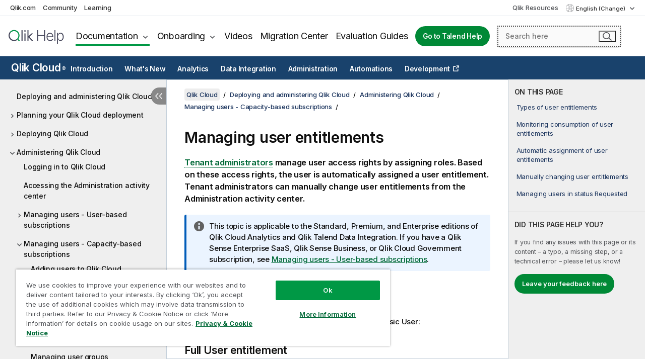

--- FILE ---
content_type: text/html
request_url: https://help.qlik.com/en-US/cloud-services/Subsystems/Hub/Content/Sense_Hub/Admin/SaaS-user-entitlements-capacity-model.htm
body_size: 12072
content:

<!DOCTYPE html>
<html lang="en">
<head data-version="5.8.5.41">
    <meta charset="utf-8" />
    <meta name="viewport" content="width=device-width, initial-scale=1.0" />
                <meta name="persona" content="System Expert" />
                <meta name="qlik-products" content="Qlik Cloud Analytics" />
                <meta name="topics" content="Administration" />
        <meta name="guide-name" content="Qlik Cloud" />
    <meta name="product" content="Qlik Cloud" />
    <meta name="version" content="" />

        <script type="text/javascript" src="https://d2zcxm2u7ahqlt.cloudfront.net/5b4cc16bfe8667990b58e1df434da538/search-clients/db85c396-75a2-11ef-9c3f-0242ac12000b/an.js"></script>
    <script type="text/javascript" src="https://d2zcxm2u7ahqlt.cloudfront.net/5b4cc16bfe8667990b58e1df434da538/search-clients/db85c396-75a2-11ef-9c3f-0242ac12000b/searchbox.js"></script>
    <link rel="stylesheet" href="https://d2zcxm2u7ahqlt.cloudfront.net/5b4cc16bfe8667990b58e1df434da538/search-clients/db85c396-75a2-11ef-9c3f-0242ac12000b/searchbox.css" />


    <link rel="preconnect" href="https://fonts.googleapis.com" />
    <link rel="preconnect" href="https://fonts.gstatic.com" crossorigin="anonymous" />
    <link href="https://fonts.googleapis.com/css2?family=Inter:wght@100;200;300;400;500;600;700;800;900&display=swap" rel="stylesheet" />
    
    
    


    <title>Managing user entitlements | Qlik Cloud Help</title>
    
    

    <script type="application/ld+json">
        {
        "@context": "https://schema.org",
        "@type": "BreadcrumbList",
        "itemListElement": [
{
"@type": "ListItem",
"position": 1,
"name": "Qlik Cloud",
"item": "https://help.qlik.com/en-US/cloud-services"
},
{
"@type": "ListItem",
"position": 2,
"name": "Deploying and administering Qlik Cloud",
"item": "https://help.qlik.com/en-US/cloud-services/Subsystems/Hub/Content/Sense_Hub/Introduction/qlik-sense-administration.htm"
},
{
"@type": "ListItem",
"position": 3,
"name": "Administering Qlik Cloud",
"item": "https://help.qlik.com/en-US/cloud-services/Subsystems/Hub/Content/Sense_Hub/Introduction/administer-deployment.htm"
},
{
"@type": "ListItem",
"position": 4,
"name": "Managing users - Capacity-based subscriptions",
"item": "https://help.qlik.com/en-US/cloud-services/Subsystems/Hub/Content/Sense_Hub/Admin/SaaS-user-management-capacity-model.htm"
},
{
"@type": "ListItem",
"position": 5,
"name": "Managing user entitlements"
}
        ]
        }
    </script>


    
        <link rel="shortcut icon" type="image/ico" href="/favicon.png?v=cYBi6b1DQtYtcF7OSPc3EOSLLSqQ-A6E_gjO45eigZw" />
        <link rel="stylesheet" href="/css/styles.min.css?v=5.8.5.41" />
    
    

    
    
    


    

</head>
<body class="">


<script>/* <![CDATA[ */var dataLayer = [{'site':'help'}];/* ]]> */</script>
<!-- Google Tag Manager -->
<noscript><iframe src="https://www.googletagmanager.com/ns.html?id=GTM-P7VJSX"
height ="0" width ="0" style ="display:none;visibility:hidden" ></iframe></noscript>
<script>// <![CDATA[
(function(w,d,s,l,i){w[l]=w[l]||[];w[l].push({'gtm.start':
new Date().getTime(),event:'gtm.js'});var f=d.getElementsByTagName(s)[0],
j=d.createElement(s),dl=l!='dataLayer'?'&l='+l:'';j.async=true;j.src=
'//www.googletagmanager.com/gtm.js?id='+i+dl;f.parentNode.insertBefore(j,f);
})(window,document,'script','dataLayer','GTM-P7VJSX');
// ]]></script>
<!-- End Google Tag Manager -->



<input type="hidden" id="basePrefix" value="" />
<input type="hidden" id="baseLanguage" value="en-US" />
<input type="hidden" id="baseType" value="cloud-services" />
<input type="hidden" id="baseVersion" />

    <input type="hidden" id="index" value="2362" />
    <input type="hidden" id="baseUrl" value="/en-US/cloud-services" />
    


    <div id="wrap">
        
        
            

<div id="mega">
    

    

    <a href="javascript:skipToMain('main');" class="skip-button">Skip to main content</a>
        <a href="javascript:skipToMain('complementary');" class="skip-button hidden-mobile">Skip to complementary content</a>

    <header>
        <div class="utilities">
            <ul>
                <li><a href="https://www.qlik.com/?ga-link=qlikhelp-gnav-qlikcom">Qlik.com</a></li>
                <li><a href="https://community.qlik.com/?ga-link=qlikhelp-gnav-community">Community</a></li>
                <li><a href="https://learning.qlik.com/?ga-link=qlikhelp-gnav-learning">Learning</a></li>
            </ul>

            <div class="link">
                <a href="/en-US/Qlik-Resources.htm">Qlik Resources</a>
            </div>

            <div class="dropdown language">
	<button  aria-controls="languages-list1" aria-expanded="false" aria-label="English is currently selected. (Language menu)">
		English (Change)
	</button>
	<div aria-hidden="true" id="languages-list1">

		<ul aria-label="Menu with 15 items.">
				<li><a href="/de-DE/cloud-services/Subsystems/Hub/Content/Sense_Hub/Admin/SaaS-user-entitlements-capacity-model.htm" lang="de" tabindex="-1" rel="nofollow" aria-label="Item 1 of 15. Deutsch">Deutsch</a></li>
				<li><a href="/en-US/cloud-services/Subsystems/Hub/Content/Sense_Hub/Admin/SaaS-user-entitlements-capacity-model.htm" lang="en" tabindex="-1" rel="nofollow" aria-label="Item 2 of 15. English">English</a></li>
				<li><a href="/es-ES/cloud-services/Subsystems/Hub/Content/Sense_Hub/Admin/SaaS-user-entitlements-capacity-model.htm" lang="es" tabindex="-1" rel="nofollow" aria-label="Item 3 of 15. Espa&#xF1;ol">Espa&#xF1;ol</a></li>
				<li><a href="/fr-FR/cloud-services/Subsystems/Hub/Content/Sense_Hub/Admin/SaaS-user-entitlements-capacity-model.htm" lang="fr" tabindex="-1" rel="nofollow" aria-label="Item 4 of 15. Fran&#xE7;ais">Fran&#xE7;ais</a></li>
				<li><a href="/it-IT/cloud-services/Subsystems/Hub/Content/Sense_Hub/Admin/SaaS-user-entitlements-capacity-model.htm" lang="it" tabindex="-1" rel="nofollow" aria-label="Item 5 of 15. Italiano">Italiano</a></li>
				<li><a href="/ja-JP/cloud-services/Subsystems/Hub/Content/Sense_Hub/Admin/SaaS-user-entitlements-capacity-model.htm" lang="ja" tabindex="-1" rel="nofollow" aria-label="Item 6 of 15. &#x65E5;&#x672C;&#x8A9E;">&#x65E5;&#x672C;&#x8A9E;</a></li>
				<li><a href="/ko-KR/cloud-services/Subsystems/Hub/Content/Sense_Hub/Admin/SaaS-user-entitlements-capacity-model.htm" lang="ko" tabindex="-1" rel="nofollow" aria-label="Item 7 of 15. &#xD55C;&#xAD6D;&#xC5B4;">&#xD55C;&#xAD6D;&#xC5B4;</a></li>
				<li><a href="/nl-NL/cloud-services/Subsystems/Hub/Content/Sense_Hub/Admin/SaaS-user-entitlements-capacity-model.htm" lang="nl" tabindex="-1" rel="nofollow" aria-label="Item 8 of 15. Nederlands">Nederlands</a></li>
				<li><a href="/pl-PL/cloud-services/Subsystems/Hub/Content/Sense_Hub/Admin/SaaS-user-entitlements-capacity-model.htm" lang="pl" tabindex="-1" rel="nofollow" aria-label="Item 9 of 15. Polski">Polski</a></li>
				<li><a href="/pt-BR/cloud-services/Subsystems/Hub/Content/Sense_Hub/Admin/SaaS-user-entitlements-capacity-model.htm" lang="pt" tabindex="-1" rel="nofollow" aria-label="Item 10 of 15. Portugu&#xEA;s (Brasil)">Portugu&#xEA;s (Brasil)</a></li>
				<li><a href="/ru-RU/cloud-services/Subsystems/Hub/Content/Sense_Hub/Admin/SaaS-user-entitlements-capacity-model.htm" lang="ru" tabindex="-1" rel="nofollow" aria-label="Item 11 of 15. &#x420;&#x443;&#x441;&#x441;&#x43A;&#x438;&#x439;">&#x420;&#x443;&#x441;&#x441;&#x43A;&#x438;&#x439;</a></li>
				<li><a href="/sv-SE/cloud-services/Subsystems/Hub/Content/Sense_Hub/Admin/SaaS-user-entitlements-capacity-model.htm" lang="sv" tabindex="-1" rel="nofollow" aria-label="Item 12 of 15. Svenska">Svenska</a></li>
				<li><a href="/tr-TR/cloud-services/Subsystems/Hub/Content/Sense_Hub/Admin/SaaS-user-entitlements-capacity-model.htm" lang="tr" tabindex="-1" rel="nofollow" aria-label="Item 13 of 15. T&#xFC;rk&#xE7;e">T&#xFC;rk&#xE7;e</a></li>
				<li><a href="/zh-CN/cloud-services/Subsystems/Hub/Content/Sense_Hub/Admin/SaaS-user-entitlements-capacity-model.htm" lang="zh" tabindex="-1" rel="nofollow" aria-label="Item 14 of 15. &#x4E2D;&#x6587;&#xFF08;&#x4E2D;&#x56FD;&#xFF09;">&#x4E2D;&#x6587;&#xFF08;&#x4E2D;&#x56FD;&#xFF09;</a></li>
				<li><a href="/zh-TW/cloud-services/Subsystems/Hub/Content/Sense_Hub/Admin/SaaS-user-entitlements-capacity-model.htm" lang="zh" tabindex="-1" rel="nofollow" aria-label="Item 15 of 15. &#x4E2D;&#x6587;&#xFF08;&#x53F0;&#x7063;&#xFF09;">&#x4E2D;&#x6587;&#xFF08;&#x53F0;&#x7063;&#xFF09;</a></li>
		</ul>
	</div>
	<div class="clearfix" aria-hidden="true"></div>
</div>
        </div>

        <div class="navigation">

            <div class="mobile-close-button mobile-menu-close-button">
                <button><span class="visually-hidden">Close</span></button>
            </div>
            <nav>

                <div class="logo mobile">
                    <a href="/en-US/" class="mega-logo">
                        <img src="/img/logos/Qlik-Help-2024.svg" alt="Qlik Help home" />
                        <span class=" external"></span>
                    </a>
                </div>

                <ul>
                    <li class="logo">
                        <a href="/en-US/" class="mega-logo">
                            <img src="/img/logos/Qlik-Help-2024.svg" alt="Qlik Help home" />
                            <span class=" external"></span>
                        </a>
                    </li>

                    <li class="pushdown">
                        <a href="javascript:void(0);" class="selected" aria-controls="mega-products-list" aria-expanded="false">Documentation</a>
                        <div class="pushdown-list documentation-list doc-tabs " id="mega-products-list" aria-hidden="true">

                            <div class="doc-category-list">
                                <ul>
                                    <li class="doc-category-link" id="tab1"><a href="javascript:void(0);">Cloud</a></li>
                                    <li class="doc-category-link" id="tab2"><a href="javascript:void(0);">Client-Managed</a></li>
                                    <li class="doc-category-link" id="tab3"><a href="javascript:void(0);">Additional documentation</a></li>
                                </ul>
                            </div>

                            <a href="javascript:void(0);" class="mobile doc-category-link" id="tab1">Cloud</a>
                            <div role="tabpanel" id="tabs1_tab1_panel" class="tabpanel">
                                <div>
                                    <h2>Qlik Cloud</h2>
                                    <ul class="two">
                                        <li><a href="/en-US/cloud-services/">Home</a></li>
                                        <li><a href="/en-US/cloud-services/Subsystems/Hub/Content/Global_Common/HelpSites/introducing-qlik-cloud.htm">Introduction</a></li>
                                        <li><a href="/en-US/cloud-services/csh/client/ChangeLogSaaS">What's new in Qlik Cloud</a></li>
                                        <li><a href="/en-US/cloud-services/Subsystems/Hub/Content/Global_Common/HelpSites/Talend-capabilities.htm">What is Qlik Talend Cloud</a></li>
                                        <li><a href="/en-US/cloud-services/Subsystems/Hub/Content/Sense_Hub/Introduction/analyzing-data.htm">Analytics</a></li>
                                        <li><a href="/en-US/cloud-services/Subsystems/Hub/Content/Sense_Hub/DataIntegration/Introduction/Data-services.htm">Data Integration</a></li>
                                        <li><a href="/en-US/cloud-services/Subsystems/Hub/Content/Sense_Hub/Introduction/qlik-sense-administration.htm">Administration</a></li>
                                        <li><a href="/en-US/cloud-services/Subsystems/Hub/Content/Sense_QlikAutomation/introduction/home-automation.htm">Automations</a></li>
                                        <li><a href="https://qlik.dev/" class="see-also-link-external" target="_blank">Development</a></li>
                                    </ul>
                                </div>
                                <div>
                                    <h2>Other cloud solutions</h2>
                                    <ul>
                                        <li><a href="/en-US/cloud-services/Content/Sense_Helpsites/Home-talend-cloud.htm">Talend Cloud</a></li>
                                        <li><a href="https://talend.qlik.dev/apis/" class="see-also-link-external" target="_blank">Talend API Portal</a></li>
                                        <li><a href="https://www.stitchdata.com/docs/" class="see-also-link-external" target="_blank">Stitch</a></li>
                                        <li><a href="/en-US/upsolver">Upsolver</a></li>
                                    </ul>
                                </div>
                            </div>

                            <a href="javascript:void(0);" class="mobile doc-category-link" id="tab2">Client-Managed</a>
                            <div role="tabpanel" id="tabs1_tab2_panel" class="tabpanel">
                                <div>
                                    <h2>Client-Managed — Analytics</h2>
                                    <ul class="two">
                                        <!-- client managed analytics -->
                                        <li><a tabindex="-1" href="/en-US/sense/Content/Sense_Helpsites/Home.htm">Qlik Sense for users</a></li>
                                        <li><a tabindex="-1" href="/en-US/sense-admin">Qlik Sense for administrators</a></li>
                                        <li><a tabindex="-1" href="/en-US/sense-developer">Qlik Sense for developers</a></li>
                                        <li><a tabindex="-1" href="/en-US/nprinting">Qlik NPrinting</a></li>
                                        <li><a tabindex="-1" href="/en-US/connectors">Connectors</a></li>
                                        <li><a tabindex="-1" href="/en-US/geoanalytics">Qlik GeoAnalytics</a></li>
                                        <li><a tabindex="-1" href="/en-US/alerting">Qlik Alerting</a></li>
                                        <li><a tabindex="-1" href="/en-US/qlikview/Content/QV_HelpSites/Home.htm">QlikView for users and administrators</a></li>
                                        <li><a tabindex="-1" href="/en-US/qlikview-developer">QlikView for developers</a></li>
                                        <li><a tabindex="-1" href="/en-US/governance-dashboard">Governance Dashboard</a></li>
                                    </ul>
                                </div>
                                <div>
                                    <h2>Client-Managed — Data Integration</h2>
                                    <ul class="two">
                                        <!-- client managed data integration -->
                                        <li><a tabindex="-1" href="/en-US/replicate">Qlik Replicate</a></li>
                                        <li><a tabindex="-1" href="/en-US/compose">Qlik Compose</a></li>
                                        <li><a tabindex="-1" href="/en-US/enterprise-manager">Qlik Enterprise Manager</a></li>
                                        <li><a tabindex="-1" href="/en-US/gold-client">Qlik Gold Client</a></li>
                                        <li><a tabindex="-1" href="/en-US/catalog">Qlik Catalog</a></li>
                                        <li><a tabindex="-1" href="/en-US/nodegraph">NodeGraph (legacy)</a></li>
                                        <li><a href="/talend/en-US/studio-user-guide/">Talend Studio</a></li>
                                        <li><a href="/talend/en-US/esb-developer-guide/">Talend ESB</a></li>
                                        <li><a href="/talend/en-US/administration-center-user-guide">Talend Administration Center</a></li>
                                        <li><a href="/talend/en-US/talend-data-catalog/">Talend Data Catalog</a></li>
                                        <li><a href="/talend/en-US/data-preparation-user-guide/8.0">Talend Data Preparation</a></li>
                                        <li><a href="/talend/en-US/data-stewardship-user-guide/8.0">Talend Data Stewardship</a></li>
                                    </ul>
                                </div>
                            </div>

                            <a href="javascript:void(0);" class="mobile doc-category-link" id="tab3">Additional documentation</a>
                            <div role="tabpanel" id="tabs1_tab3_panel" class="tabpanel">
                                <div>
                                    <h2>Additional documentation</h2>
                                    <ul>
                                        <li><a href="/en-US/archive" class="archive-link">Qlik Documentation archive</a></li>
                                        <li><a href="/talend/en-US/archive" class="archive-link">Talend Documentation archive</a></li>
                                        <li><div class="talend-logo"></div><a href="/talend/en-US/">Find help for Qlik Talend products</a></li>
                                    </ul>
                                </div>
                            </div>
                            <div class="doc-lightbox"></div>
                        </div>

                    </li>

                    <li class="pushdown">
                        <a href="javascript:void(0);" aria-controls="mega-onboarding-list" aria-expanded="false">Onboarding</a>

                        <div class="pushdown-list documentation-list doc-tabs " id="mega-onboarding-list" aria-hidden="true">

                            <div class="doc-category-list">
                                <ul>
                                    <li class="doc-category-link" id="tab8"><a href="javascript:void(0);">Get started with analytics</a></li>
                                    <li class="doc-category-link" id="tab9"><a href="javascript:void(0);">Get started with data integration</a></li>
                                </ul>
                            </div>

                            <div role="tabpanel" id="tabs1_tab8_panel" class="tabpanel">
                                <div>
                                    <h2>Onboarding analytics users</h2>
                                    <ul class="two">
                                        <li><a tabindex="-1" href="/en-US/onboarding">Get started with analytics in Qlik Sense</a></li>

                                        <li><a tabindex="-1" href="/en-US/onboarding/qlik-cloud-analytics-standard">Administer Qlik Cloud Analytics Standard</a></li>
                                        <li><a tabindex="-1" href="/en-US/onboarding/qlik-cloud-analytics-premium-enterprise">Administer Qlik Cloud Analytics Premium and Enterprise</a></li>
                                        <li><a tabindex="-1" href="/en-US/onboarding/qlik-sense-business-admins">Administer Qlik Sense Business</a></li>
                                        <li><a tabindex="-1" href="/en-US/onboarding/qlik-sense-enterprise-saas-admins">Administer Qlik Sense Enterprise SaaS</a></li>
                                        <li><a tabindex="-1" href="/en-US/onboarding/qlik-cloud-government-admins">Administer Qlik Cloud Government</a></li>

                                        <li><a tabindex="-1" href="/en-US/onboarding/qlik-sense-enterprise-windows-admins">Administer Qlik Sense Enterprise on Windows</a></li>
                                    </ul>
                                </div>
                            </div>
                            <div role="tabpanel" id="tabs1_tab9_panel" class="tabpanel">
                                <div>
                                    <h2>Onboarding data integration users</h2>
                                    <ul class="">
                                        <li><a tabindex="-1" href="/en-US/cloud-services/Subsystems/Hub/Content/Sense_Hub/DataIntegration/Introduction/Getting-started-QTC.htm">Getting started with Qlik Talend Data Integration Cloud</a></li>
                                        <li><a tabindex="-1" href="/talend/en-US/talend-cloud-getting-started/Cloud/about-talend-cloud">Getting Started with Talend Cloud</a></li>
                                    </ul>
                                </div>
                            </div>                            
                            <div class="doc-lightbox"></div>
                        </div>
                    </li>


                    <li><a href="/en-US/videos">Videos</a></li>

                    <li><a href="/en-US/migration">Migration Center</a></li>

                    <li class="mega-migration"><a href="/en-US/evaluation-guides">Evaluation Guides</a></li>

                    <li class="hidden-desktop"><a href="/en-US/Qlik-Resources.htm">Qlik Resources</a></li>

                            <li><a class="button goto" href="/talend/en-US/">Go to Talend Help</a></li>


                    <li class="dropdown language-mobile">
	<a href="javascript:void(0);" aria-controls="languages-list2" aria-expanded="false" aria-label="English is currently selected. (Language menu)">
		English (Change)
	</a>
	<div aria-hidden="true" id="languages-list2">

		<ul aria-label="Menu with 15 items.">
				<li><a href="/de-DE/cloud-services/Subsystems/Hub/Content/Sense_Hub/Admin/SaaS-user-entitlements-capacity-model.htm" lang="de" tabindex="-1" rel="nofollow" aria-label="Item 1 of 15. Deutsch">Deutsch</a></li>
				<li><a href="/en-US/cloud-services/Subsystems/Hub/Content/Sense_Hub/Admin/SaaS-user-entitlements-capacity-model.htm" lang="en" tabindex="-1" rel="nofollow" aria-label="Item 2 of 15. English">English</a></li>
				<li><a href="/es-ES/cloud-services/Subsystems/Hub/Content/Sense_Hub/Admin/SaaS-user-entitlements-capacity-model.htm" lang="es" tabindex="-1" rel="nofollow" aria-label="Item 3 of 15. Espa&#xF1;ol">Espa&#xF1;ol</a></li>
				<li><a href="/fr-FR/cloud-services/Subsystems/Hub/Content/Sense_Hub/Admin/SaaS-user-entitlements-capacity-model.htm" lang="fr" tabindex="-1" rel="nofollow" aria-label="Item 4 of 15. Fran&#xE7;ais">Fran&#xE7;ais</a></li>
				<li><a href="/it-IT/cloud-services/Subsystems/Hub/Content/Sense_Hub/Admin/SaaS-user-entitlements-capacity-model.htm" lang="it" tabindex="-1" rel="nofollow" aria-label="Item 5 of 15. Italiano">Italiano</a></li>
				<li><a href="/ja-JP/cloud-services/Subsystems/Hub/Content/Sense_Hub/Admin/SaaS-user-entitlements-capacity-model.htm" lang="ja" tabindex="-1" rel="nofollow" aria-label="Item 6 of 15. &#x65E5;&#x672C;&#x8A9E;">&#x65E5;&#x672C;&#x8A9E;</a></li>
				<li><a href="/ko-KR/cloud-services/Subsystems/Hub/Content/Sense_Hub/Admin/SaaS-user-entitlements-capacity-model.htm" lang="ko" tabindex="-1" rel="nofollow" aria-label="Item 7 of 15. &#xD55C;&#xAD6D;&#xC5B4;">&#xD55C;&#xAD6D;&#xC5B4;</a></li>
				<li><a href="/nl-NL/cloud-services/Subsystems/Hub/Content/Sense_Hub/Admin/SaaS-user-entitlements-capacity-model.htm" lang="nl" tabindex="-1" rel="nofollow" aria-label="Item 8 of 15. Nederlands">Nederlands</a></li>
				<li><a href="/pl-PL/cloud-services/Subsystems/Hub/Content/Sense_Hub/Admin/SaaS-user-entitlements-capacity-model.htm" lang="pl" tabindex="-1" rel="nofollow" aria-label="Item 9 of 15. Polski">Polski</a></li>
				<li><a href="/pt-BR/cloud-services/Subsystems/Hub/Content/Sense_Hub/Admin/SaaS-user-entitlements-capacity-model.htm" lang="pt" tabindex="-1" rel="nofollow" aria-label="Item 10 of 15. Portugu&#xEA;s (Brasil)">Portugu&#xEA;s (Brasil)</a></li>
				<li><a href="/ru-RU/cloud-services/Subsystems/Hub/Content/Sense_Hub/Admin/SaaS-user-entitlements-capacity-model.htm" lang="ru" tabindex="-1" rel="nofollow" aria-label="Item 11 of 15. &#x420;&#x443;&#x441;&#x441;&#x43A;&#x438;&#x439;">&#x420;&#x443;&#x441;&#x441;&#x43A;&#x438;&#x439;</a></li>
				<li><a href="/sv-SE/cloud-services/Subsystems/Hub/Content/Sense_Hub/Admin/SaaS-user-entitlements-capacity-model.htm" lang="sv" tabindex="-1" rel="nofollow" aria-label="Item 12 of 15. Svenska">Svenska</a></li>
				<li><a href="/tr-TR/cloud-services/Subsystems/Hub/Content/Sense_Hub/Admin/SaaS-user-entitlements-capacity-model.htm" lang="tr" tabindex="-1" rel="nofollow" aria-label="Item 13 of 15. T&#xFC;rk&#xE7;e">T&#xFC;rk&#xE7;e</a></li>
				<li><a href="/zh-CN/cloud-services/Subsystems/Hub/Content/Sense_Hub/Admin/SaaS-user-entitlements-capacity-model.htm" lang="zh" tabindex="-1" rel="nofollow" aria-label="Item 14 of 15. &#x4E2D;&#x6587;&#xFF08;&#x4E2D;&#x56FD;&#xFF09;">&#x4E2D;&#x6587;&#xFF08;&#x4E2D;&#x56FD;&#xFF09;</a></li>
				<li><a href="/zh-TW/cloud-services/Subsystems/Hub/Content/Sense_Hub/Admin/SaaS-user-entitlements-capacity-model.htm" lang="zh" tabindex="-1" rel="nofollow" aria-label="Item 15 of 15. &#x4E2D;&#x6587;&#xFF08;&#x53F0;&#x7063;&#xFF09;">&#x4E2D;&#x6587;&#xFF08;&#x53F0;&#x7063;&#xFF09;</a></li>
		</ul>
	</div>
	<div class="clearfix" aria-hidden="true"></div>
</li>
                </ul>
            </nav>

            <div class="search-container">

                <button>Search</button>
                    <div id="auto" class="su-box">
                        <div ng-controller="SearchautoController">
                            <div bind-html-compile="autocompleteHtml">
                                <span class="su-placeholder" tabindex="0">
    Loading SearchUnify's search<span class="su-dots"></span>
    <span class="su-support-link">
        If you need assistance with your product, please contact Qlik Support.<br/>
        <a href="https://customerportal.qlik.com/knowledge" target="_blank">Qlik Customer Portal</a>
    </span>
</span>
                            </div>
                        </div>
                    </div>
            </div>



            <button class="mobile-menu-button">Menu</button>
        </div>


    </header>

    <div class="search-box mobile">
        <div class="search-cancel">
            <button><span class="visually-hidden">Close</span></button>
        </div>
            <span class="su-placeholder" tabindex="0">
    Loading SearchUnify's search<span class="su-dots"></span>
    <span class="su-support-link">
        If you need assistance with your product, please contact Qlik Support.<br/>
        <a href="https://customerportal.qlik.com/knowledge" target="_blank">Qlik Customer Portal</a>
    </span>
</span>
    </div>
    

</div>



        <div class="main ">
                    <nav class="horizontal-nav">
        <div class="nav-button"><button class="button opener" aria-label="Open the help site sub-menu" data-template-open="Open the help site sub-menu" data-template-close="Close the help site sub-menu" aria-expanded="false"></button></div>
        <h2><a href="/en-US/cloud-services">Qlik Cloud<sup><small>&#174;</small></sup></a></h2>
        <div class="level1">
            <ul>
                <li class="hidden-desktop"><a href="/en-US/cloud-services">Home</a></li>
                        <li class="hasToc" tabindex="-1"><a data-index="3" href="/en-US/cloud-services/Subsystems/Hub/Content/Global_Common/HelpSites/introducing-qlik-cloud.htm">Introduction</a></li>
                        <li tabindex="-1"><a data-index="19" href="/en-US/cloud-services/Subsystems/Hub/Content/Sense_Hub/Introduction/saas-change-log.htm">What's New</a></li>
                        <li class="hasToc" tabindex="-1"><a data-index="20" href="/en-US/cloud-services/Subsystems/Hub/Content/Sense_Hub/Introduction/analyzing-data.htm">Analytics</a></li>
                        <li class="hasToc" tabindex="-1"><a data-index="1888" href="/en-US/cloud-services/Subsystems/Hub/Content/Sense_Hub/DataIntegration/Introduction/Data-services.htm">Data Integration</a></li>
                        <li class="hasToc selected" tabindex="-1"><a data-index="2291" href="/en-US/cloud-services/Subsystems/Hub/Content/Sense_Hub/Introduction/qlik-sense-administration.htm">Administration</a></li>
                        <li class="hasToc" tabindex="-1"><a data-index="2446" href="/en-US/cloud-services/Subsystems/Hub/Content/Sense_QlikAutomation/introduction/home-automation.htm">Automations</a></li>
                        <li tabindex="-1"><a class="see-also-link-external" data-index="" href="https://qlik.dev/" target="_blank">Development</a></li>
            </ul>
                <input type="hidden" id="hcat" value="Administration" />
                <input type="hidden" id="cloud-category" value="Administration" />
        </div>
        <aside class="level2 init navigation"><button class="back">Back</button></aside>
    </nav>


            <div class="container content">
                <div class="navigation-pane col-3">
                    <button class="hide-toc" aria-label="Hide table of contents" data-text-hide="Hide table of contents" data-text-show="Show table of contents"></button>
                    
                    
        <aside class="navigation qcs-mobile">
            <div class="tree-header">
                <div class="header-items">
                    <div class="content-button open">
                        <button class="button" aria-label="Show table of contents"></button>
                    </div>
                    <div class="content-button close">
                        <button class="button" aria-label="Hide table of contents"></button>
                    </div>

                    	<span class="hidden" id="website-name-header">Qlik Cloud</span>


                    <div class="navigation-help" aria-label="The navigation region that follows is a tree view. Use the tab key to navigate onto the tree and the right and left arrow keys to expand branches."><p>Navigate</p></div>

                </div>
            </div>
            <input type="hidden" id="version-name" />



            <button class="horizontal-nav-close-button">Back</button>
            <nav>
                		<ul role=tree id=tree0 aria-labelledby=website-name-header tabindex=0>
		<li role="treeitem" id="tocitem-2291" data-index="2291"  aria-labelledby="tocitem-2291">
            <a href="/en-US/cloud-services/Subsystems/Hub/Content/Sense_Hub/Introduction/qlik-sense-administration.htm">Deploying and administering Qlik Cloud</a>
			
        </li>
		<li role="treeitem" id="tocitem-2292" data-index="2292"  aria-expanded="false" aria-labelledby="tocitem-2292">
                <div class="toggle" aria-hidden="true"></div>
            <a href="/en-US/cloud-services/Subsystems/Hub/Content/Sense_Hub/Introduction/planning-deployment.htm">Planning your Qlik Cloud deployment</a>
			
        </li>
		<li role="treeitem" id="tocitem-2304" data-index="2304"  aria-expanded="false" aria-labelledby="tocitem-2304">
                <div class="toggle" aria-hidden="true"></div>
            <a href="/en-US/cloud-services/Subsystems/Hub/Content/Sense_Hub/Introduction/qcs-for-owners-and-admins.htm">Deploying Qlik Cloud</a>
			
        </li>
		<li role="treeitem" id="tocitem-2342" data-index="2342"  aria-expanded="true" aria-labelledby="tocitem-2342">
                <div class="toggle" aria-hidden="true"></div>
            <a href="/en-US/cloud-services/Subsystems/Hub/Content/Sense_Hub/Introduction/administer-deployment.htm">Administering Qlik Cloud</a>
			
		<ul role=group class=cloud aria-labelledby=tocitem-2291>
		<li role="treeitem" id="tocitem-2343" data-index="2343"  aria-labelledby="tocitem-2343">
            <a href="/en-US/cloud-services/Subsystems/Hub/Content/Sense_Hub/UserInterface/Start.htm">Logging in to Qlik Cloud</a>
			
        </li>
		<li role="treeitem" id="tocitem-2344" data-index="2344"  aria-labelledby="tocitem-2344">
            <a href="/en-US/cloud-services/Subsystems/Hub/Content/Sense_Hub/Admin/management-console.htm">Accessing the Administration activity center</a>
			
        </li>
		<li role="treeitem" id="tocitem-2345" data-index="2345"  aria-expanded="false" aria-labelledby="tocitem-2345">
                <div class="toggle" aria-hidden="true"></div>
            <a href="/en-US/cloud-services/Subsystems/Hub/Content/Sense_Hub/Admin/SaaS-user-management.htm">Managing users - User-based subscriptions</a>
			
        </li>
		<li role="treeitem" id="tocitem-2359" data-index="2359"  aria-expanded="true" aria-labelledby="tocitem-2359">
                <div class="toggle" aria-hidden="true"></div>
            <a href="/en-US/cloud-services/Subsystems/Hub/Content/Sense_Hub/Admin/SaaS-user-management-capacity-model.htm">Managing users - Capacity-based subscriptions</a>
			
		<ul role=group class=cloud aria-labelledby=tocitem-2291>
		<li role="treeitem" id="tocitem-2360" data-index="2360"  aria-labelledby="tocitem-2360">
            <a href="/en-US/cloud-services/Subsystems/Hub/Content/Sense_Hub/Admin/SaaS-invite-users-capacity-model.htm">Adding users to Qlik Cloud</a>
			
        </li>
		<li role="treeitem" id="tocitem-2361" data-index="2361"  aria-labelledby="tocitem-2361">
            <a href="/en-US/cloud-services/Subsystems/Hub/Content/Sense_Hub/Admin/SaaS-delete-users-capacity-model.htm">Deleting users</a>
			
        </li>
		<li role="treeitem" id="tocitem-2362" data-index="2362"  class="active" aria-labelledby="tocitem-2362">
            <a href="/en-US/cloud-services/Subsystems/Hub/Content/Sense_Hub/Admin/SaaS-user-entitlements-capacity-model.htm">Managing user entitlements</a>
			
        </li>
		<li role="treeitem" id="tocitem-2363" data-index="2363"  aria-expanded="false" aria-labelledby="tocitem-2363">
                <div class="toggle" aria-hidden="true"></div>
            <a href="/en-US/cloud-services/Subsystems/Hub/Content/Sense_Hub/Admin/permissions-admins-users-capacity-model.htm">Roles and permissions for users and administrators</a>
			
        </li>
		<li role="treeitem" id="tocitem-2371" data-index="2371"  aria-labelledby="tocitem-2371">
            <a href="/en-US/cloud-services/Subsystems/Hub/Content/Sense_Hub/Admin/mc-managing-groups-capacity-model.htm">Managing user groups</a>
			
        </li>
        </ul>        </li>
		<li role="treeitem" id="tocitem-2372" data-index="2372"  aria-expanded="false" aria-labelledby="tocitem-2372">
                <div class="toggle" aria-hidden="true"></div>
            <a href="/en-US/cloud-services/Subsystems/Hub/Content/Sense_Hub/Admin/SaaS-user-management-anonymous.htm">Managing users - Qlik Anonymous Access subscriptions</a>
			
        </li>
		<li role="treeitem" id="tocitem-2385" data-index="2385"  aria-expanded="false" aria-labelledby="tocitem-2385">
                <div class="toggle" aria-hidden="true"></div>
            <a href="/en-US/cloud-services/Subsystems/Hub/Content/Sense_Hub/Introduction/managing-user-resources.htm">Managing resources</a>
			
        </li>
		<li role="treeitem" id="tocitem-2396" data-index="2396"  aria-labelledby="tocitem-2396">
            <a href="/en-US/cloud-services/Subsystems/Hub/Content/Sense_Hub/Admin/mc-managing-automations.htm">Managing automations</a>
			
        </li>
		<li role="treeitem" id="tocitem-2397" data-index="2397"  aria-expanded="false" aria-labelledby="tocitem-2397">
                <div class="toggle" aria-hidden="true"></div>
            <a href="/en-US/cloud-services/Subsystems/Hub/Content/Sense_Hub/Admin/mc-managing-experiments-deployments.htm">Administering Qlik Predict</a>
			
        </li>
		<li role="treeitem" id="tocitem-2401" data-index="2401"  aria-expanded="false" aria-labelledby="tocitem-2401">
                <div class="toggle" aria-hidden="true"></div>
            <a href="/en-US/cloud-services/Subsystems/Hub/Content/Sense_Hub/Admin/system-monitoring.htm">Monitoring system and resources</a>
			
        </li>
		<li role="treeitem" id="tocitem-2406" data-index="2406"  aria-expanded="false" aria-labelledby="tocitem-2406">
                <div class="toggle" aria-hidden="true"></div>
            <a href="/en-US/cloud-services/Subsystems/Hub/Content/Sense_Hub/Introduction/system-admin.htm">Configuring features and integrations</a>
			
        </li>
		<li role="treeitem" id="tocitem-2424" data-index="2424"  aria-expanded="false" aria-labelledby="tocitem-2424">
                <div class="toggle" aria-hidden="true"></div>
            <a href="/en-US/cloud-services/Subsystems/Hub/Content/Sense_Hub/Introduction/data-security-governance.htm">Managing data governance and transfers</a>
			
        </li>
		<li role="treeitem" id="tocitem-2433" data-index="2433"  aria-expanded="false" aria-labelledby="tocitem-2433">
                <div class="toggle" aria-hidden="true"></div>
            <a href="/en-US/cloud-services/Subsystems/Hub/Content/Sense_Hub/Introduction/extending-qlik-sense.htm">Extending Qlik Cloud</a>
			
        </li>
		<li role="treeitem" id="tocitem-2436" data-index="2436"  aria-expanded="false" aria-labelledby="tocitem-2436">
                <div class="toggle" aria-hidden="true"></div>
            <a href="/en-US/cloud-services/Subsystems/Hub/Content/Sense_Hub/Introduction/system-security.htm">Securing the system</a>
			
        </li>
		<li role="treeitem" id="tocitem-2442" data-index="2442"  aria-expanded="false" aria-labelledby="tocitem-2442">
                <div class="toggle" aria-hidden="true"></div>
            <a href="/en-US/cloud-services/Subsystems/Hub/Content/Sense_Hub/Introduction/my-qlik.htm">Managing your Qlik Cloud subscription</a>
			
        </li>
		<li role="treeitem" id="tocitem-2445" data-index="2445"  aria-labelledby="tocitem-2445">
            <a href="/en-US/cloud-services/Subsystems/Hub/Content/Sense_Hub/Introduction/Download_install_files.htm">Downloading tools and installation files</a>
			
        </li>
        </ul>        </li>
        </ul>
            </nav>
        </aside>
                    
                </div>

                    <aside class="page-actions" role="complementary" tabindex="0">
                        <div class="fix-loc qcs" tabindex="-1">
                                <header>Managing user entitlements</header>                                

                                <h2 id="onthispageHeader">ON THIS PAGE</h2>
                                <a href="javascript:skipToMain('main');" class="skip-button hidden-mobile">Skip to main content</a>
<nav class="onthispage" aria-label="On this page" id="onthispage">
  <ul id="onthispage-links">
    <li class="h2">
      <a href="#anchor-1">Types of user entitlements</a>
    </li>
    <li class="h2">
      <a href="#anchor-2">Monitoring consumption of user entitlements</a>
    </li>
    <li class="h2">
      <a href="#anchor-3">Automatic assignment of user entitlements</a>
    </li>
    <li class="h2">
      <a href="#anchor-4">Manually changing user entitlements</a>
    </li>
    <li class="h2">
      <a href="#anchor-5">Managing users in status Requested</a>
    </li>
  </ul>
</nav>
                            

                                <div class="third-col-section">
                                    <h2>DID THIS PAGE HELP YOU?</h2>
                                     <p>If you find any issues with this page or its content – a typo, a missing step, or a technical error – please let us know!</p>
                                    <p><button class="search-feedback-button button light">Leave your feedback here</button></p>
                                </div>

                            
                        </div>
                    </aside>
                
                <main class="col-offset-3 col-7 qcs" id="main" tabindex="0">



                    <div class="article">
                        
                        
                        

                        	<div class="search-feedback-wrapper" id="feedback-wrapper">
	<div class="search-feedback-box hidden" id="feedback-frame" tabindex="0">
		<div class="box-heading">Leave your feedback here</div>
		<div class="form">
			
	<div class="qualtrics-box" id="customer-feedback"></div>
	
		<script>window.qualtricsUrl='https://survey.qlik.com/jfe/form/SV_e2SBTABzdJ0lnxQ?Q_CHL=si&amp;Q_CanScreenCapture=1&Q_Language=EN&HelpURL=https://help.qlik.com/en-US/cloud-services/Subsystems/Hub/Content/Sense_Hub/Admin/SaaS-user-entitlements-capacity-model.htm';</script>
	
	

		</div>
		<span><a href="javascript:void(0)" class="search-feedback-close" aria-label="Close" role="button"><img alt="Close feedback widget" src="/img/nav/close-white.svg" /></a></span>
	</div>
	</div>
	

    <div role="navigation" id="breadcrumb" aria-label="Breadcrumb" class="breadcrumb">

        <ol>
                <li><a href="/en-US/cloud-services" class="version-link">Qlik Cloud</a></li>

                    <li><a href="/en-US/cloud-services/Subsystems/Hub/Content/Sense_Hub/Introduction/qlik-sense-administration.htm">Deploying and administering Qlik Cloud</a></li>
                    <li><a href="/en-US/cloud-services/Subsystems/Hub/Content/Sense_Hub/Introduction/administer-deployment.htm">Administering Qlik Cloud</a></li>
                    <li><a href="/en-US/cloud-services/Subsystems/Hub/Content/Sense_Hub/Admin/SaaS-user-management-capacity-model.htm">Managing users - Capacity-based subscriptions</a></li>
        </ol>
    </div>

	<div id="topicContent">
		<div>
            <div id="mc-main-content">
                <h1>Managing user entitlements</h1><nav class="onthispage" aria-label="On this page" id="onthispage-mobile"><h2>ON THIS PAGE</h2><ul id="onthispage-links-mobile"><li class="h2"><a href="#anchor-1">Types of user entitlements</a></li><li class="h2"><a href="#anchor-2">Monitoring consumption of user entitlements</a></li><li class="h2"><a href="#anchor-3">Automatic assignment of user entitlements</a></li><li class="h2"><a href="#anchor-4">Manually changing user entitlements</a></li><li class="h2"><a href="#anchor-5">Managing users in status Requested</a></li></ul></nav>
                <p class="introduction"><a href="#glossary-0" class="glossaryTerm" title="Glossary term" aria-controls="glossary-0">Tenant administrators</a> manage user access rights by assigning roles. Based on these access rights, the user is automatically assigned a user entitlement. Tenant administrators can manually change user entitlements from the <span class="mc-variable CommonComponents.AdminActivityCenter variable">Administration</span> activity center.</p>
                <div class="note"><span class="sr-only">Information note</span>This topic is applicable to the Standard, Premium, and Enterprise editions of <span class="mc-variable CommonComponents.QlikCloudAnalytics variable">Qlik Cloud Analytics</span> and <span class="mc-variable CommonComponents.QlikTalendDataIntegration variable">Qlik Talend Data Integration</span>. If you have a <span class="mc-variable CommonComponents.QSESaaS variable">Qlik Sense Enterprise SaaS</span>, <span class="mc-variable CommonComponents.QlikSenseBusiness variable">Qlik Sense Business</span>, or <span class="mc-variable CommonComponents.QlikCloudGovernment variable">Qlik Cloud Government</span> subscription, see <a href="SaaS-user-management.htm" class="MCXref xref"><i>Managing users - User-based subscriptions</i></a>.</div>
                <div>
                    <h2 id="anchor-1" tabindex="-1">Types of user entitlements</h2>
                    <p>There are two types of user entitlements, Full User and Basic User:</p>
                    <div>
                        <h3>Full User entitlement</h3>
                        <p>The  Full User entitlement is applicable to all use cases in <span class="mc-variable CommonComponents.QlikCloudServices variable">Qlik Cloud</span>. Users with Full User entitlement can take on any space roles and user roles, as well as administrative roles in the tenant. They can perform a wide range of actions, depending on their assigned roles, including:</p>
                        <ul>
                            <li>
                                <p>Creating shared spaces</p>
                            </li>
                            <li>
                                <p>Creating, editing, and publishing sheets and apps</p>
                            </li>
                            <li>
                                <p>Working with <span class="mc-variable CommonComponents.DataIntegration variable">Data Integration</span></p>
                            </li>
                        </ul>
                    </div>
                    <div>
                        <h3>Basic User entitlement</h3>
                        <p>Basic User entitlements are intended for limited read-only access. This user type is free of charge and available with <span class="mc-variable CommonComponents.QlikCloudAnalyticsPremium_short variable">Analytics Premium</span> and <span class="mc-variable CommonComponents.QlikCloudEnterprise_long variable">Qlik Cloud Enterprise</span> subscriptions. </p>
                        <p>As a Basic User, you can only have the role <span class="ui_item">Has restricted view</span> in <a href="#glossary-1" class="glossaryTerm" title="Glossary term" aria-controls="glossary-1">managed spaces</a>. This role allows you to perform the following actions:</p>
                        <ul>
                            <li>
                                <p> Viewing <a href="#glossary-2" class="glossaryTerm" title="Glossary term" aria-controls="glossary-2">app</a> content</p>
                            </li>
                            <li>
                                <p>Creating <a href="#glossary-3" class="glossaryTerm" title="Glossary term" aria-controls="glossary-3">notes</a></p>
                            </li>
                            <li>
                                <p>Creating private <a href="#glossary-4" class="glossaryTerm" title="Glossary term" aria-controls="glossary-4">bookmarks</a></p>
                            </li>
                        </ul>
                        <div>
                            <p>For a comprehensive list of permissions granted by the <span class="ui_item">Has restricted view</span> role, see <a href="../Spaces/permissions-managed-space-prof-full.htm" class="MCXref xref"><i>Managed space permissions for users with Professional or Full User entitlement</i></a>.</p>
                            <p>Depending on the <span class="ui_item mc-variable SecurityRolesSaaS.UserDefaultRole variable">User Default</span> settings, Basic Users may also be permitted to download app content. For more details, see <a href="permissions-scopes.htm" class="MCXref xref"><i>Permissions in User Default and custom roles</i></a>.</p>
                            <div class="note"><span class="sr-only">Information note</span>Granting any additional permissions to Basic Users will automatically upgrade their entitlement to Full User.</div>
                        </div>
                    </div>
                </div>
                <div>
                    <h2 id="anchor-2" tabindex="-1">Monitoring consumption of user entitlements</h2>
                    <p>Administrators can monitor user entitlements through the <span class="mc-variable CommonComponents.AdminActivityCenter variable">Administration</span> activity center. The <span class="mc-variable CommonComponents.AdminActivityCenter variable">Administration</span> <span class="ui_item">Home</span> provides a summary of available and consumed entitlements. For more information, see <a href="mc-monitor-consumption.htm" class="MCXref xref"><i>Monitoring resource consumption</i></a>.</p>
                    <p>The number of user entitlements is based on your <span class="mc-variable CommonComponents.QlikCloudServices variable">Qlik Cloud</span> subscription. The service account owner can view subscription details in My Qlik portal.</p>
                </div>
                <div>
                    <h2 id="anchor-3" tabindex="-1">Automatic assignment of user entitlements</h2>
                    <p>Tenant administrators manage user access rights by assigning roles. Based on these access rights, the user is automatically assigned the correct user entitlement.</p>
                    <p> At login, the access rights of a Basic User are validated according to the following criteria:</p>
                    <ul>
                        <li>
                            <p>If the user only has the <span class="ui_item">Has restricted view</span> role in managed spaces, they are assigned the Basic User entitlement.</p>
                        </li>
                        <li>
                            <p>If the user has permissions exceeding what is included in the <span class="ui_item">Has restricted view</span> role, they are assigned <a href="#glossary-5" class="glossaryTerm" title="Glossary term" aria-controls="glossary-5">Full User</a> entitlement. For example, if you grant access to an app in a <a href="#glossary-6" class="glossaryTerm" title="Glossary term" aria-controls="glossary-6">shared space</a> or more than view-only permissions, they will automatically be promoted to Full User at the next login.</p>
                        </li>
                    </ul>
                    <h2 id="anchor-4" tabindex="-1">Manually changing user entitlements</h2>
                    <p>Tenant administrators can manually adjust user entitlements if needed. You can override automatic entitlement assignments by manually changing user entitlements. However, demoting a Full User to a Basic User does not automatically adjust their permissions. </p>
                    <p>To prevent a user from being promoted to Full User entitlement upon their next login, you must remove any additional access rights that could trigger the promotion or disable the user. To find out why a user was promoted to Full User, check their access rights in the <span class="ui_item">Entitlement</span> column under <span class="ui_item">Manage users</span> &gt; <span class="ui_item">All users</span>.</p>
                    <div>
                        <h4>Checking access rights</h4>
                        <p>Do the following:</p>
                        <ol>
                            <li>
                                <p>In the <span class="mc-variable CommonComponents.AdminActivityCenter variable">Administration</span> activity center, go to <span class="ui_item">Manage users</span> &gt; <span class="ui_item">All users</span>.</p>
                            </li>
                            <li>
                                <p>In the <span class="ui_item">Entitlement</span> column, hover over <img src="../../Resources/Images/Icons/ic_info_outline.svg" alt="Information" />.</p>
                                <p>A tooltip shows information about the roles that promoted the user to Full User.</p>
                            </li>
                        </ol>
                        <figure><figcaption>
                            <p>Tooltip with access rights</p>
                            
                        </figcaption><img src="../../Resources/Images/ui-audit-entitlement-accesses.png" alt="Tooltip for Entitlement column" title="Click to view full size" /></figure>
                    </div>
                    <div>
                        <h4>Changing user entitlement</h4>
                        <div class="note"><span class="sr-only">Information note</span>As per the <a href="https://www.qlik.com/us/legal/legal-agreements" class="see-also-link-external">Qlik® Customer Agreement</a>, you are not allowed to reallocate user entitlements or let multiple users share entitlements to exceed your purchased quantity.</div>
                        <p>Removing a user's entitlement does not affect any resources owned by the user.</p>
                        <p>Do the following:</p>
                        <ol>
                            <li>In the <span class="mc-variable CommonComponents.AdminActivityCenter variable">Administration</span> activity center, go to <span class="ui_item">Manage users</span> &gt; <span class="ui_item">All users</span>.</li>
                            <li>
                                <p>Select one or more users from the list. </p>
                            </li>
                            <li>Click <span class="ui_item">Change entitlements</span>.</li>
                            <li>Select or clear the entitlement checkbox, and then click <span class="ui_item">Save</span>.</li>
                        </ol>
                    </div>
                </div>
                <h2 id="anchor-5" tabindex="-1"><a name="Managing"></a>Managing users in status Requested</h2>
                <div>
                    <p>The number of user entitlements is based on your <span class="mc-variable CommonComponents.QlikCloudServices variable">Qlik Cloud</span> subscription. Administrators can monitor the number of available and consumed users entitlements in the <span class="mc-variable CommonComponents.AdminActivityCenter variable">Administration</span> activity center <span class="ui_item">Home</span>. If you add Full Users to the tenant when there are no more Full User entitlements available, the users get status <span class="ui_item">Requested</span>. In this status, they can't access activity centers or open apps. The users requesting an entitlement are listed in the <span class="mc-variable CommonComponents.AdminActivityCenter variable">Administration</span> activity center under <span class="ui_item">Manage users</span> &gt; <span class="ui_item">All users</span>.</p>
                    <p>Users remain in status <span class="ui_item">Requested</span> until you either add more user entitlements or remove access for other users, which frees up entitlements. Users requesting an entitlement are automatically assigned Full User entitlements when more are made available. Contact <span class="mc-variable CommonComponents.CompanyName variable">Qlik</span> Sales to purchase additional Full User entitlements. </p>
                    <p>Full Users are added to a tenant by invitation. You can also promote Basic Users to Full Users by assigning them space roles or security roles. If the limit for user entitlements is reached, you will see a warning when you add members to a space, as this could cause users to be put into status <span class="ui_item">Requested</span>. If you want to find out why a user was promoted to Full User, you can check the user's access rights in the <span class="ui_item">Entitlement</span> column under <span class="ui_item">Manage users</span> &gt; <span class="ui_item">All users</span>.</p>
                    <p>To free up entitlements by removing access from other users, you can remove the Full User entitlement, disable the user, or delete the user.</p>
                    <p>Do the following:</p>
                    <ol>
                        <li>In the <span class="mc-variable CommonComponents.AdminActivityCenter variable">Administration</span> activity center, go to <span class="ui_item">Manage users</span> &gt; <span class="ui_item">All users</span>.</li>
                        <li>
                            <p>Select one or more users from the list. </p>
                        </li>
                        <li>To remove the user entitlement, click <span class="ui_item">Change entitlements</span>, clear the <span class="ui_item">Full User</span> checkbox, and then click <span class="ui_item">Save</span>.</li>
                        <li>To disable or delete a user, click <img src="../../Resources/Images/Icons/ic_more.svg" alt="More" />, select <span class="ui_item">Disable</span> or <span class="ui_item">Delete</span>, and then confirm the action.</li>
                    </ol>
                </div>
            </div>
        <div id="glossary-0" class="glossaryBlock" aria-hidden="true" role="dialog" aria-modal="true"><span class="arrow" aria-hidden="true"></span><span class="gloss-closer" aria-description="Close glossary dialog" id="closer-0" tabindex="0"></span><div class="glossaryContent">
                    <h2>Administrator, tenant</h2>
                    <p>Tenant administrator are administrators responsible for managing users, system extensions, and system customizations. Tenant administrators have full access to the <span class="mc-variable CommonComponents.AdminActivityCenter variable">Administration</span> activity center.</p>
                    <p><span class="ui_item_external">See:</span> <a href="/en-US/cloud-services/Subsystems/Hub/Content/Sense_Hub/Admin/SaaS-user-permissions.htm" class="MCXref xref"><i>Permissions for tenant administrators</i></a></p>
                </div></div><div id="glossary-1" class="glossaryBlock" aria-hidden="true" role="dialog" aria-modal="true"><span class="arrow" aria-hidden="true"></span><span class="gloss-closer" aria-description="Close glossary dialog" id="closer-1" tabindex="0"></span><div class="glossaryContent">
                    <h2>Space, managed</h2>
                    <p>Managed spaces are carefully controlled spaces used to share apps with a limited group of users.</p>
                    <p><span class="ui_item_external">See</span>: <a href="/en-US/cloud-services/Subsystems/Hub/Content/Sense_Hub/Spaces/working-in-managed-spaces.htm" class="MCXref xref"><i>Working in managed spaces</i></a></p>
                </div></div><div id="glossary-2" class="glossaryBlock" aria-hidden="true" role="dialog" aria-modal="true"><span class="arrow" aria-hidden="true"></span><span class="gloss-closer" aria-description="Close glossary dialog" id="closer-2" tabindex="0"></span><div class="glossaryContent">
                    <h2>App</h2>
                    <p>This term has several definitions:</p>
                    <ol>
                        <li>
                            <p>A <span class="mc-variable CommonComponents.Qlik_Sense variable">Qlik Sense</span> or <span class="mc-variable CommonComponents.QlikView variable">QlikView</span> app: Apps are task-specific, purpose-built applications. Apps contain data loaded from data sources that is interpreted through visualizations.</p>
                            <p><span class="ui_item_external">Similar terms</span>: Document, workbook</p>
                            <p><span class="ui_item_external">See</span>: <a href="/en-US/cloud-services/Subsystems/Hub/Content/Sense_Hub/Apps/App.htm" class="MCXref xref"><i>Understanding apps</i></a></p>
                        </li>
                        <li data-mc-conditions="Features.TLV-1529">
                            <p>The <span class="mc-variable CommonComponents.MobileAppNameSaaS variable">Qlik Analytics</span> mobile app: A mobile app for iOS and Android devices. In the mobile app, you connect to and interact with your cloud data. You can work with your available apps.</p>
                            <p><span class="ui_item_external">See</span>: <a href="/en-US/cloud-services/Subsystems/Hub/Content/Sense_Hub/Mobile/qsmsaas-intro.htm" class="MCXref xref"><i>Qlik Analytics mobile app</i></a></p>
                        </li>
                    </ol>
                </div></div><div id="glossary-3" class="glossaryBlock" aria-hidden="true" role="dialog" aria-modal="true"><span class="arrow" aria-hidden="true"></span><span class="gloss-closer" aria-description="Close glossary dialog" id="closer-3" tabindex="0"></span><div class="glossaryContent">
                    <h2>Notes</h2>
                    <p>Notes let you quickly add text commentary to an app or chart. They can also contain snapshots of data. You can keep them private or share them with other users.</p>
                    <p><span class="ui_item_external">Similar terms</span>: Comments</p>
                    <p><span class="ui_item">See</span>: <a href="/en-US/cloud-services/Subsystems/Hub/Content/Sense_Hub/Notes/notes-overview.htm" class="MCXref xref"><i>Capturing and sharing insights using Notes</i></a></p>
                </div></div><div id="glossary-4" class="glossaryBlock" aria-hidden="true" role="dialog" aria-modal="true"><span class="arrow" aria-hidden="true"></span><span class="gloss-closer" aria-description="Close glossary dialog" id="closer-4" tabindex="0"></span><div class="glossaryContent">
                    <h2>Bookmark</h2>
                    <p>Bookmarks let you save specific selection states so they can be applied again in an app later and shared with other users. Layout information can be stored in bookmarks, so users can be taken to the correct place in the app when applying the bookmark.</p>
                    <p><span class="ui_item_external">See</span>: <a href="/en-US/cloud-services/Subsystems/Hub/Content/Sense_Hub/Bookmarks/keep-track-of-important-data.htm" class="MCXref xref"><i>Bookmarking selections</i></a></p>
                </div></div><div id="glossary-5" class="glossaryBlock" aria-hidden="true" role="dialog" aria-modal="true"><span class="arrow" aria-hidden="true"></span><span class="gloss-closer" aria-description="Close glossary dialog" id="closer-5" tabindex="0"></span><div class="glossaryContent">
                    <h2>Full User</h2>
                    <p>The  Full User entitlement is applicable to all use cases in <span class="mc-variable CommonComponents.QlikCloudServices variable">Qlik Cloud</span>. As a Full User, you can do anything that your permissions allow, such as create shared spaces, create, edit, and publish sheets or apps, or work with Data Integration.</p>
                    <p><span class="ui_item_external">See</span>: <a href="/en-US/cloud-services/Subsystems/Hub/Content/Sense_Hub/Admin/SaaS-user-entitlements-capacity-model.htm" class="MCXref xref"><i>Managing user entitlements</i></a> (capacity-based subscriptions) or <a href="/en-US/cloud-services/Subsystems/Hub/Content/Sense_Hub/Admin/SaaS-user-entitlements-anonymous.htm" class="MCXref xref"><i>Managing user entitlements</i></a> (<span class="mc-variable CommonComponents.QlikAnonymousAccess_long variable">Qlik Anonymous Access</span> subscriptions)</p>
                </div></div><div id="glossary-6" class="glossaryBlock" aria-hidden="true" role="dialog" aria-modal="true"><span class="arrow" aria-hidden="true"></span><span class="gloss-closer" aria-description="Close glossary dialog" id="closer-6" tabindex="0"></span><div class="glossaryContent">
                    <h2>Space, shared</h2>
                    <p>Shared spaces are areas apps and data sources can be shared with other users for collaborative development.</p>
                    <p><span class="ui_item_external">See</span>: <a href="/en-US/cloud-services/Subsystems/Hub/Content/Sense_Hub/Spaces/working-in-shared-spaces.htm" class="MCXref xref"><i>Working in shared spaces</i></a></p>
                </div></div></div>
        
        
	</div>
<div id="video-box">
	<div class="wrapper">
		<div class="close"></div>
		<div id="ytplayer"></div>
	</div>
</div>


                    </div>
                    <div class="search-extras regular hidden-desktop">
                            <h2 id="customerfeedback">Did this page help you?</h2>
                            <p>If you find any issues with this page or its content – a typo, a missing step, or a technical error – please let us know!</p> 
                            <div class="search-feedback"><a href="#" class="search-feedback-button" onclick="return false;" aria-label="Leave your feedback here" tabindex="0">Leave your feedback here</a></div>
                        </div>
                    
	<nav class="next-nav">

		<span class="previous-topic">
			<a href="/en-US/cloud-services/Subsystems/Hub/Content/Sense_Hub/Admin/SaaS-delete-users-capacity-model.htm" aria-label="Previous topic: Deleting users">
				<span class="direction-label" aria-hidden="true">Previous topic</span>
				<span class="title-label" aria-hidden="true">Deleting users</span>
			</a>
		</span>

		<span class="next-topic">
			<a href="/en-US/cloud-services/Subsystems/Hub/Content/Sense_Hub/Admin/permissions-admins-users-capacity-model.htm" aria-label="Next topic: Roles and permissions for users and administrators">
				<span class="direction-label" aria-hidden="true">Next topic</span>
				<span class="title-label" aria-hidden="true">Roles and permissions for users and administrators</span>
			</a>
		</span>
	</nav>

                    <div class="row">                        
                        


<a href="javascript:void(0);" id="toptop" aria-label="Go to the top of the page"></a>

<footer class="flare" tabindex="-1">

	<div class="row">
		<div class="footerbox">
			<div class="col-3">
				<h2>Help Resources</h2>
				<ul class="link-list">
						<li>
		<a href="https://www.youtube.com/channel/UCFxZPr8pHfZS0n3jxx74rpA">Qlik Help Videos</a>
	</li>

						<li>
		<a href="https://qlik.dev/">Qlik Developer</a>
	</li>

						<li>
		<a href="https://www.qlik.com/us/services/training">Qlik Training</a>
	</li>

						<li>
		<a href="https://learning.qlik.com">Qlik Learning</a>
	</li>

						<li>
		<a href="https://customerportal.qlik.com/">Qlik Customer Portal</a>
	</li>

						<li>
		<a href="https://www.qlik.com/us/resource-library">Qlik Resource Library</a>
	</li>

				</ul>
			</div>
			<div class="col-3">
				<h2>Products</h2>
				<h3>Data Integration and Quality</h3>
				<ul class="link-list">
						<li>
		<a href="https://www.qlik.com/us/products/qlik-talend-data-integration-and-quality">Qlik Talend</a>
	</li>

						<li>
		<a href="https://www.qlik.com/us/products/qlik-talend-cloud">Qlik Talend Cloud</a>
	</li>

						<li>
		<a href="https://www.qlik.com/us/products/talend-data-fabric">Talend Data Fabric</a>
	</li>

				</ul>
				<h3>Analytics & AI</h3>
				<ul class="link-list">
						<li>
		<a href="https://www.qlik.com/us/products/qlik-cloud-analytics">Qlik Cloud Analytics</a>
	</li>

						<li>
		<a href="https://www.qlik.com/us/products/qlik-answers">Qlik Answers</a>
	</li>

						<li>
		<a href="https://www.qlik.com/us/products/qlik-predict">Qlik Predict</a>
	</li>

						<li>
		<a href="https://www.qlik.com/us/products/qlik-automate">Qlik Automate</a>
	</li>

				</ul>				
			</div>			
			<div class="col-3">
				<h2>Why Qlik?</h2>
				<ul class="link-list">
						<li>
		<a href="https://www.qlik.com/us/why-qlik-is-different">Why Qlik</a>
	</li>

						<li>
		<a href="https://www.qlik.com/us/trust">Trust and Security</a>
	</li>

						<li>
		<a href="https://www.qlik.com/us/trust/privacy">Trust and Privacy</a>
	</li>

						<li>
		<a href="https://www.qlik.com/us/trust/ai">Trust and AI</a>
	</li>

						<li>
		<a href="https://www.qlik.com/us/why-qlik-for-ai">Why Qlik for AI</a>
	</li>

						<li>
		<a href="https://www.qlik.com/us/compare">Compare Qlik</a>
	</li>

						<li>
		<a href="https://www.qlik.com/us/products/technology/featured-partners">Featured Technology Partners</a>
	</li>

						<li>
		<a href="https://www.qlik.com/us/products/data-sources">Data Sources and Targets</a>
	</li>

						<li>
		<a href="https://www.qlik.com/us/regions">Qlik Regions</a>
	</li>

				</ul>
			</div>
			<div class="col-3">
				<h2>About Qlik</h2>				
				<ul class="link-list">
						<li>
		<a href="https://www.qlik.com/us/company">Company</a>
	</li>

						<li>
		<a href="https://www.qlik.com/us/company/leadership">Leadership</a>
	</li>

						<li>
		<a href="https://www.qlik.com/us/company/corporate-responsibility">CSR</a>
	</li>

						<li>
		<a href="https://www.qlik.com/us/company/diversity">DEI&B</a>
	</li>

						<li>
		<a href="https://www.qlik.com/us/company/academic-program">Academic Program</a>
	</li>

						<li>
		<a href="https://www.qlik.com/us/partners">Partner Program</a>
	</li>

						<li>
		<a href="https://www.qlik.com/us/company/careers">Careers</a>
	</li>

						<li>
		<a href="https://www.qlik.com/us/company/press-room">Newsroom</a>
	</li>

						<li>
		<a href="https://www.qlik.com/us/contact">Global Office/Contact</a>
	</li>

				</ul>
			</div>
			<div class="col-12 bottom-section">
				<div class="footer-logo-socials">
					<img class="footer-logo" src="/img/logos/logo-qlik-footer.svg" alt="" />				
					<ul class="link-list social">
						<li class="social-links"><a class="community" href="https://community.qlik.com/" aria-label="https://community.qlik.com/">Qlik Community</a></li>
						<li class="social-links"><a href="https://twitter.com/qlik" aria-label="Qlik on Twitter"><img src="/img/social/twitter-2024.svg" alt="" /></a></li>
						<li class="social-links"><a href="https://www.linkedin.com/company/qlik" aria-label="Qlik on LinkedIn"><img src="/img/social/linkedin-2024.svg" alt="" /></a></li>
						<li class="social-links"><a href="https://www.facebook.com/qlik" aria-label="Qlik on Facebook"><img src="/img/social/fb-2024.svg" alt="" /></a></li>
					</ul>
				</div>

				<ul class="link-list">
							<li>
		<a href="https://www.qlik.com/us/legal/legal-agreements">Legal Agreements</a>
	</li>

							<li>
		<a href="https://www.qlik.com/us/legal/product-terms">Product Terms</a>
	</li>

							<li>
		<a href="https://www.qlik.com/us/legal/legal-policies">Legal Policies</a>
	</li>

							<li>
		<a href="https://www.qlik.com/us/legal/privacy-and-cookie-notice">Privacy & Cookie Notice</a>
	</li>

							<li>
		<a href="https://www.qlik.com/us/legal/terms-of-use">Terms of Use</a>
	</li>

							<li>
		<a href="https://www.qlik.com/us/legal/trademarks">Trademarks</a>
	</li>
						
						<li><button class="optanon-toggle-display">Do Not Share My Info</button></li>
				</ul>			
				<p class="copyright">Copyright &#xA9; 1993-2026 QlikTech International AB. All rights reserved.</p>
			</div>
		</div>
	</div>

</footer>
                    
                    </div>
                </main>



            </div>

        </div>



    </div>
    <input id="hws" name="hws" type="hidden" value="cloud-services" />
    <input id="hv" name="hv" type="hidden" value="-1" />
    <script src="/js/scripts.min.js?v=5.8.5.41"></script>
    
    
        <script defer="defer" src="/js/federatedsearch.min.js"></script>
    
    


    




</body>

</html>

--- FILE ---
content_type: image/svg+xml; charset=utf-8
request_url: https://help.qlik.com/img/icons/closeme-dark.svg
body_size: 314
content:
<?xml version="1.0" encoding="utf-8"?>
<!-- Generator: Adobe Illustrator 27.0.1, SVG Export Plug-In . SVG Version: 6.00 Build 0)  -->
<svg version="1.1" id="Layer_1" xmlns="http://www.w3.org/2000/svg" xmlns:xlink="http://www.w3.org/1999/xlink" x="0px" y="0px"
	 viewBox="0 0 16 16" style="enable-background:new 0 0 16 16;" xml:space="preserve">
<style type="text/css">
	.st0{fill:#404040;}
</style>
<path class="st0" d="M14.5,3.4l-2.2-2.2L7.9,5.7L3.5,1.2L1.3,3.4l4.4,4.4l-4.4,4.4l2.2,2.2L7.9,10l4.4,4.4l2.2-2.2l-4.4-4.4
	L14.5,3.4z"/>
</svg>


--- FILE ---
content_type: image/svg+xml; charset=utf-8
request_url: https://help.qlik.com/en-US/cloud-services/Subsystems/Hub/Content/Resources/Images/Icons/ic_more.svg
body_size: 200
content:
<svg id="Layer_1" data-name="Layer 1" xmlns="http://www.w3.org/2000/svg" width="16" height="16" viewBox="0 0 16 16"><title>LUIicons</title><path d="M10,8a2.08,2.08,0,0,1-2,2A2.08,2.08,0,0,1,6,8,2.08,2.08,0,0,1,8,6a2.08,2.08,0,0,1,2,2Zm2,0a2.08,2.08,0,0,1,2-2,2.08,2.08,0,0,1,2,2,2.08,2.08,0,0,1-2,2,2.08,2.08,0,0,1-2-2ZM4,8a2.08,2.08,0,0,1-2,2A2.08,2.08,0,0,1,0,8,2.08,2.08,0,0,1,2,6,2.08,2.08,0,0,1,4,8Z"/></svg>

--- FILE ---
content_type: image/svg+xml; charset=utf-8
request_url: https://help.qlik.com/img/nav/slash.svg
body_size: 147
content:
<?xml version="1.0" encoding="UTF-8"?>
<svg id="Layer_1" xmlns="http://www.w3.org/2000/svg" version="1.1" viewBox="0 0 4.16 10.45">
  <!-- Generator: Adobe Illustrator 29.6.1, SVG Export Plug-In . SVG Version: 2.1.1 Build 9)  -->
  <defs>
    <style>
      .st0 {
        fill: #231f20;
      }
    </style>
  </defs>
  <path class="st0" d="M4.16,0L1.35,10.45H0L2.81,0h1.35Z"/>
</svg>

--- FILE ---
content_type: image/svg+xml; charset=utf-8
request_url: https://help.qlik.com/img/nav/external-link-emerald.svg
body_size: 405
content:
<?xml version='1.0' encoding='UTF-8' standalone='no'?><svg xmlns:svg='http://www.w3.org/2000/svg' xmlns='http://www.w3.org/2000/svg' width='39.7' height='39.7' version='1.1'><path style='stroke-width:0.96254718;fill:#006937;fill-opacity:1' d='m 38.461355,0.44905591 q 0.319596,0 0.545193,0.24439675 0.244397,0.225597 0.244397,0.54519274 V 16.541642 q 0,0.319596 -0.225597,0.545193 -0.206797,0.206797 -0.526393,0.206797 h -3.308756 q -0.319596,0 -0.545193,-0.206797 -0.206797,-0.225597 -0.206797,-0.545193 V 8.6645467 L 21.654379,21.448377 q -0.263197,0.263196 -0.657991,0.263196 -0.394795,0 -0.657992,-0.263196 l -2.086772,-2.086772 q -0.263196,-0.263197 -0.263196,-0.657992 0,-0.394794 0.263196,-0.657991 L 31.035454,5.2617919 h -7.877095 q -0.319596,0 -0.545193,-0.2067972 -0.206797,-0.225597 -0.206797,-0.5451928 v -3.308756 q 0,-0.31959574 0.206797,-0.52639299 0.225597,-0.225597 0.545193,-0.225597 z M 29.625473,22.106368 h 4.812736 v 14.757804 q 0,0.845989 -0.620392,1.46638 -0.620392,0.620392 -1.46638,0.620392 H 2.8358289 q -0.8459888,0 -1.4663805,-0.620392 -0.62039176,-0.620391 -0.62039176,-1.46638 V 7.3485642 q 0,-0.8459887 0.62039176,-1.4663805 Q 1.9898401,5.2617919 2.8358289,5.2617919 H 17.593633 V 10.074528 H 6.3137827 q -0.3195958,0 -0.5451928,0.225597 -0.2067972,0.206797 -0.2067972,0.526393 v 22.5597 q 0,0.319596 0.2067972,0.526393 0.225597,0.225597 0.5451928,0.225597 H 28.873483 q 0.319596,0 0.526393,-0.225597 0.225597,-0.206797 0.225597,-0.526393 z' /></svg>

--- FILE ---
content_type: image/svg+xml; charset=utf-8
request_url: https://help.qlik.com/en-US/cloud-services/Subsystems/Hub/Content/Resources/Images/Icons/ic_info_outline.svg
body_size: 30
content:
<svg xmlns="http://www.w3.org/2000/svg" width="16" height="16" viewBox="0 0 16 16">
  <path d="M8 0a8 8 0 1 1 0 16A8 8 0 0 1 8 0Zm0 1a7 7 0 1 0 0 14A7 7 0 0 0 8 1Zm.5 5.5V11h1v1h-3v-1h1V7.5h-1v-1h2Zm-.75-3a.75.75 0 1 1 0 1.5.75.75 0 0 1 0-1.5Z"/>
</svg>
